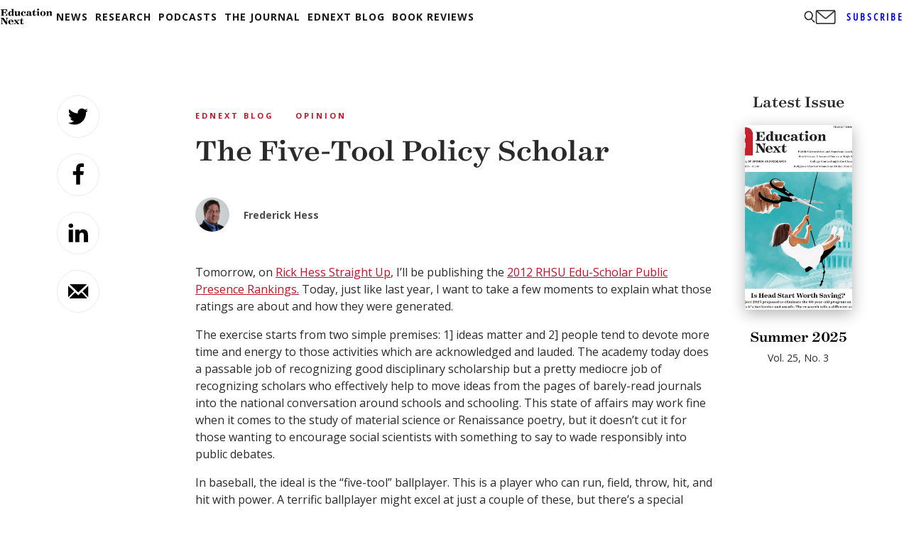

--- FILE ---
content_type: text/html; charset=utf-8
request_url: https://www.google.com/recaptcha/api2/aframe
body_size: 267
content:
<!DOCTYPE HTML><html><head><meta http-equiv="content-type" content="text/html; charset=UTF-8"></head><body><script nonce="fT0I_YE29_6q4xqxxo2YeQ">/** Anti-fraud and anti-abuse applications only. See google.com/recaptcha */ try{var clients={'sodar':'https://pagead2.googlesyndication.com/pagead/sodar?'};window.addEventListener("message",function(a){try{if(a.source===window.parent){var b=JSON.parse(a.data);var c=clients[b['id']];if(c){var d=document.createElement('img');d.src=c+b['params']+'&rc='+(localStorage.getItem("rc::a")?sessionStorage.getItem("rc::b"):"");window.document.body.appendChild(d);sessionStorage.setItem("rc::e",parseInt(sessionStorage.getItem("rc::e")||0)+1);localStorage.setItem("rc::h",'1764045117266');}}}catch(b){}});window.parent.postMessage("_grecaptcha_ready", "*");}catch(b){}</script></body></html>